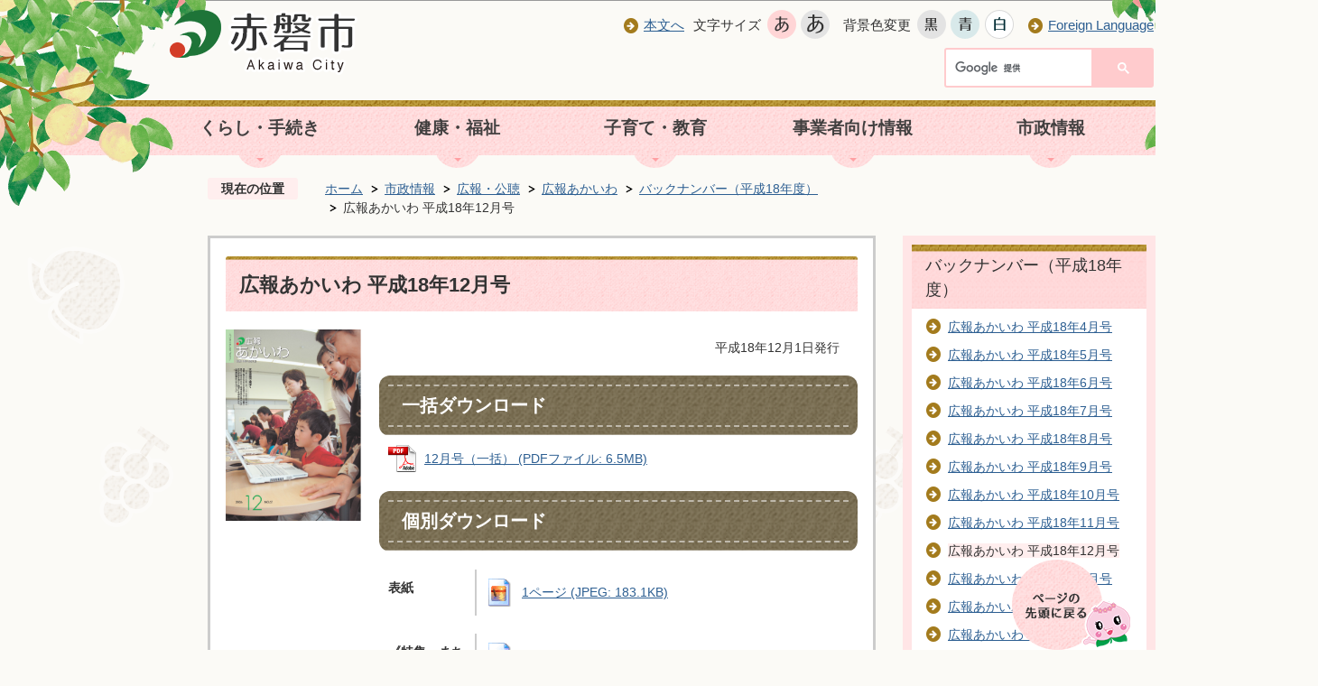

--- FILE ---
content_type: text/html
request_url: https://www.city.akaiwa.lg.jp/shisei/kouhou/kouhou/kouhouold_18/2728.html
body_size: 61885
content:
<!DOCTYPE HTML>
<html lang="ja">
<head>
  <meta charset="utf-8">
                                                                              

        <meta name="keywords" content="">
<meta name="description" content="">    <meta property="og:title" content="広報あかいわ 平成18年12月号|赤磐市">
<meta property="og:type" content="article">
<meta property="og:url" content="https://www.city.akaiwa.lg.jp/shisei/kouhou/kouhou/kouhouold_18/2728.html">
  <meta property="og:image" content="https://www.city.akaiwa.lg.jp/material/images/group/4/p1_21.jpg" />
  <meta property="og:description" content="平成18年12月1日発行" />    <meta name="viewport" content="width=720, user-scalable=yes" />      <meta name="nsls:timestamp" content="Thu, 11 Jan 2018 01:19:11 GMT">            <title>広報あかいわ 平成18年12月号／赤磐市</title>                          <link rel="canonical" href="https://www.city.akaiwa.lg.jp/annai/sougouseisaku/hishokikaku/shisei/kouhou/kouhou/kouhouold_18/937.html">        
                          <link rel="icon" href="//www.city.akaiwa.lg.jp/favicon.ico">
        <link rel="apple-touch-icon" href="//www.city.akaiwa.lg.jp/smartphone.png">
                                                  <link href="//www.city.akaiwa.lg.jp/theme/base/css/sub.css" rel="stylesheet" type="text/css" class="sp-style">              

                                                            <!-- Google Tag Manager -->
  <script>(function(w,d,s,l,i){w[l]=w[l]||[];w[l].push({'gtm.start':
  new Date().getTime(),event:'gtm.js'});var f=d.getElementsByTagName(s)[0],
  j=d.createElement(s),dl=l!='dataLayer'?'&l='+l:'';j.async=true;j.src=
  'https://www.googletagmanager.com/gtm.js?id='+i+dl;f.parentNode.insertBefore(j,f);
  })(window,document,'script','dataLayer','GTM-5PTNGHT');</script>
  <!-- End Google Tag Manager -->
    <script src="//www.city.akaiwa.lg.jp/theme/base/js/jquery.js"></script>
  <script src="//www.city.akaiwa.lg.jp/theme/base/js/jquery_cookie.js"></script>
  <script src="//www.city.akaiwa.lg.jp/theme/base/js/common_lib.js"></script>
  <script src="//www.city.akaiwa.lg.jp/theme/base/js/jquery.easing.1.3.js"></script>
  <script src="//www.city.akaiwa.lg.jp/theme/base/js/jquery.bxslider.js"></script>
  <script src="//www.city.akaiwa.lg.jp/theme/base/js/jquery_dropmenu.js"></script>
  <script src="//www.city.akaiwa.lg.jp/theme/base/js/common.js"></script>
  <script src='//www.google.com/jsapi' type='text/javascript'></script>
                  <script src="//www.city.akaiwa.lg.jp/theme/base/js/sub.js"></script>
          

      
  <!--[if lt IE 9]>
  <script src="//www.city.akaiwa.lg.jp/theme/base/js/html5shiv-printshiv.min.js"></script>
  <script src="//www.city.akaiwa.lg.jp/theme/base/js/css3-mediaqueries.js"></script>
  <![endif]-->

  <script>
    var cms_api_token="eyJ0eXAiOiJKV1QiLCJhbGciOiJIUzI1NiJ9.eyJjdXN0b21lcl9jb2RlIjoiMTcxMDY5Iiwic2VydmljZV9uYW1lIjoiU01BUlQgQ01TIn0.w8h47jtqVuJfI4sYw47pnmFwtgkl4u5kKW9xBM6qSHY";
    var cms_api_domain="lg-api.smart-lgov.jp";
    var cms_api_site="";
    var cms_app_version="";
    var cms_app_id="";
    var site_domain = "https://www.city.akaiwa.lg.jp";
    var theme_name = "base";
    var cms_recruit_no = "0";
    var cms_recruit_history_no = "0";
    var cms_recruit_search_item = '[]';
    var is_smartphone = false;  </script>

  
  


</head>
<body>
            
              
                
      
  
<!-- Google Tag Manager (noscript) -->
<noscript><iframe src="https://www.googletagmanager.com/ns.html?id=GTM-5PTNGHT"
height="0" width="0" style="display:none;visibility:hidden"></iframe></noscript>
<!-- End Google Tag Manager (noscript) -->
  <div id="wrapper">
    <div id="wrapper-in">
      <div id="wrapper-in2">
        <div id="show-sp-site">
          <a href="https://www.city.akaiwa.lg.jp/shisei/kouhou/kouhou/kouhouold_18/2728.html" id="go-to-sp-site" class="jqs-go-to-sp"><img src="//www.city.akaiwa.lg.jp/theme/base/img_common/show_sp_site.png" alt="スマートフォン版を表示"></a>
        </div>
          <div id="header-print">
            <header role="banner" id="header" class="view-pc">
              <div id="header-corner-decoration-left"></div>
              <div id="header-corner-decoration-right"></div>
              <div class="header-subnav-area">
                <div id="accessibility-area">
                  <div class="level-1">
                    <div class="box">
                      <nav class="unit">
                        <ul class="list">
                          <li>
                            <a href="#container" class="nav-icon-brown">本文へ</a>
                          </li>
                        </ul>
                      </nav>
                      <dl id="header-size">
                        <dt class="title"><span>文字サイズ</span></dt>
                        <dd class="item">
                          <a href="#" class="scsize normal">
                          <img src="//www.city.akaiwa.lg.jp/theme/base/img_common/headersize_normal_on.png" alt="標準"></a>
                        </dd>
                        <dd class="item2">
                          <a class="scsize up">
                          <img src="//www.city.akaiwa.lg.jp/theme/base/img_common/headersize_big_off.png" alt="拡大"></a>
                        </dd>
                      </dl>
                      <dl id="header-color">
                        <dt class="title"><span>背景色変更</span></dt>
                        <dd class="item">
                          <a href="#" class="sccolor" id="color_black">
                          <img src="//www.city.akaiwa.lg.jp/theme/base/img_common/headercolor_black.png" alt="背景色を黒色にする"></a>
                        </dd>
                        <dd class="item2">
                          <a href="#" class="sccolor" id="color_blue">
                          <img src="//www.city.akaiwa.lg.jp/theme/base/img_common/headercolor_blue.png" alt="背景色を青色にする"></a>
                        </dd>
                        <dd class="item3">
                          <a href="#" class="sccolor" id="color_normal">
                          <img src="//www.city.akaiwa.lg.jp/theme/base/img_common/headercolor_white.png" alt="背景色を白色にする"></a>
                        </dd>
                      </dl>
                      <div class="unit2">
                        <ul class="list">
                          <li>
                            <a href="//www.city.akaiwa.lg.jp/suppot/about/multilingual.html" class="nav-icon-brown">Foreign Language</a>
                          </li>
                        </ul>
                      </div>
                    </div>
                  </div>
                  <div class="level-2">
                    <div class="sub-page-search-box-area">
                      <div class="gcse-searchbox-only" data-resultsUrl="//www.city.akaiwa.lg.jp/result.html" data-queryParameterName="q" data-enableAutoComplete="true"></div>
                    </div>
                  </div>
                </div>
                <p id="header-logo"><a href="https://www.city.akaiwa.lg.jp/index.html"><img src="//www.city.akaiwa.lg.jp/theme/base/img_common/pc_header_logo.png" alt="赤磐市"></a></p>
              </div>

              <script>
$(function() {
  $('.headerNaviDynBlock').each(function() {
    var block = $(this);
    var list = block.find('.headerNaviDynList');
    block.css('display', 'none');

    var url = block.attr('url');
    if (!url) {
      url = block.attr('data-url');
      if (!url) {
        return;
      }
    }

    $.getJSON(url, function(json) {
      var templateOrig = block.find('.headerNaviPageTemplate');
      if (templateOrig.length == 0) {
        return;
      }
      var template = templateOrig.clone().removeClass('headerNaviPageTemplate').addClass('pageEntity').css('display', '');
      block.find('.pageEntity').remove();
      var count = 0;
      for (var j=0; j<json.length; j++) {
        var item = json[j];
        if (item.is_category_index && item.child_pages_count == 0) {
          continue;
        }
        var entity = template.clone();
        entity.find('.pageLink').attr('href', item.url).text(item.page_name);
        entity.find('.pageDescription').text(item.description);
        list.append(entity);
        count++;
      }
      if (count > 0) {
        block.css('display', '');
      }
      templateOrig.remove();
    });
  });
});
</script>



<nav id="header-nav" role="navigation">
  <div class="in">
    <ul class="list clearfix">
      <li class="nav1">
        <a href="https://www.city.akaiwa.lg.jp/kurashi/index.html">くらし・手続き</a>
        
      <div class="headerNaviDynBlock" data-url="//www.city.akaiwa.lg.jp/kurashi/index.tree.json">
      <div class="dropmenu">
        <div class="dropmenu-in">
          <ul class="list2 clearfix headerNaviDynList">
            <li class="headerNaviPageTemplate nav-icon-brown"><a class="pageLink"></a></li>
          </ul>
        </div>
      </div>
    </div>
  
      </li>
      <li class="nav2">
        <a href="https://www.city.akaiwa.lg.jp/iryou/index.html">健康・福祉</a>
        
      <div class="headerNaviDynBlock" data-url="//www.city.akaiwa.lg.jp/iryou/index.tree.json">
      <div class="dropmenu">
        <div class="dropmenu-in">
          <ul class="list2 clearfix headerNaviDynList">
            <li class="headerNaviPageTemplate nav-icon-brown"><a class="pageLink"></a></li>
          </ul>
        </div>
      </div>
    </div>
  
      </li>
      <li class="nav3">
        <a href="https://www.city.akaiwa.lg.jp/kosodate/index.html">子育て・教育</a>
        
      <div class="headerNaviDynBlock" data-url="//www.city.akaiwa.lg.jp/kosodate/index.tree.json">
      <div class="dropmenu">
        <div class="dropmenu-in">
          <ul class="list2 clearfix headerNaviDynList">
            <li class="headerNaviPageTemplate nav-icon-brown"><a class="pageLink"></a></li>
          </ul>
        </div>
      </div>
    </div>
  
      </li>
      <li class="nav4">
        <a href="https://www.city.akaiwa.lg.jp/jigyousya/index.html">事業者向け情報</a>
        
      <div class="headerNaviDynBlock" data-url="//www.city.akaiwa.lg.jp/jigyousya/index.tree.json">
      <div class="dropmenu">
        <div class="dropmenu-in">
          <ul class="list2 clearfix headerNaviDynList">
            <li class="headerNaviPageTemplate nav-icon-brown"><a class="pageLink"></a></li>
          </ul>
        </div>
      </div>
    </div>
  
      </li>
      <li class="nav5">
        <a href="https://www.city.akaiwa.lg.jp/shisei/index.html">市政情報</a>
        
      <div class="headerNaviDynBlock" data-url="//www.city.akaiwa.lg.jp/shisei/index.tree.json">
      <div class="dropmenu">
        <div class="dropmenu-in">
          <ul class="list2 clearfix headerNaviDynList">
            <li class="headerNaviPageTemplate nav-icon-brown"><a class="pageLink"></a></li>
          </ul>
        </div>
      </div>
    </div>
  
      </li>
    </ul>
  </div>
</nav>
            </header>

            <header role="banner" id="sp-header" class="view-sp">
  <div id="header-corner-decoration-left-sp"></div>
  <div id="header-corner-decoration-right-sp"></div>
  <div id="show-pc-site" class="view-sp">
    <div id="show-pc-site-in">
      <a class="jqs-go-to-pc" href="https://www.city.akaiwa.lg.jp/shisei/kouhou/kouhou/kouhouold_18/2728.html">PC版を表示</a>
    </div>
  </div>
  <div class="box clearfix">
    <p id="sp-header-logo"><a href="https://www.city.akaiwa.lg.jp/index.html"><img src="//www.city.akaiwa.lg.jp/theme/base/img_common/sp_header_logo.png" alt="赤磐市 Akaiwa City"></a></p>
    <p id="sp-foreign-languege"><a href="https://www.city.akaiwa.lg.jp/suppot/about/multilingual.html"><img src="//www.city.akaiwa.lg.jp/theme/base/img_common/sp_foreign_language.png" alt="翻訳"></a></p>
  </div>
  <div class="box2">
    <div class="box2-in">
      <nav id="sp-header-nav" role="navigation" class="clearfix">
        <div class="menu-btn-area clearfix">
          <div class="sp-search-box-area">
            <div class="gcse-searchbox-only" data-resultsUrl="//www.city.akaiwa.lg.jp/result.html" data-queryParameterName="q" data-enableAutoComplete="true"></div>
          </div>
          <p class="menu-btn-menu"><a href="#"><img src="//www.city.akaiwa.lg.jp/theme/base/img_common/menu_btn_menu.png" alt="メニュー">メニュー</a></p>
          <p class="modal-menu-close"><a href="#"><img src="//www.city.akaiwa.lg.jp/theme/base/img_common/menu_btn_menu_close.png" alt="閉じる">閉じる</a></p>
        </div>
      </nav>
      <div class="modal-menu-bg"></div>
      <div class="modal-menu">
        <div class="in">
          <div class="arrow">
            <img src="//www.city.akaiwa.lg.jp/theme/base/img_common/modal_menu_bg_arrow.png" width="37" height="15" alt="">
          </div>

          <ul class="list">
            <li><a href="https://www.city.akaiwa.lg.jp/index.html">トップページへ</a></li>
            <li><a href="https://www.city.akaiwa.lg.jp/kurashi/index.html">くらし・手続き</a></li>
            <li><a href="https://www.city.akaiwa.lg.jp/iryou/index.html">健康・福祉</a></li>
            <li><a href="https://www.city.akaiwa.lg.jp/kosodate/index.html">子育て・教育</a></li>
            <li><a href="https://www.city.akaiwa.lg.jp/jigyousya/index.html">事業者向け情報</a></li>
            <li><a href="https://www.city.akaiwa.lg.jp/shisei/index.html">市政情報</a></li>
          </ul>
          <p class="modal-menu-close"><span><img src="//www.city.akaiwa.lg.jp/theme/base/img_common/modal_menu_close.png" alt="閉じる"></span></p>
        </div>
      </div>
    </div>
  </div>
</header>
          </div>

        <dl id="pankuzu" class="clearfix view-pc">
          <dt class="title">
            現在の位置</dt>
          <dd class="in">
            

<ul class="list">
              <li><a href="https://www.city.akaiwa.lg.jp/index.html">ホーム</a></li>
                  <li class="icon"><a href="https://www.city.akaiwa.lg.jp/shisei/index.html">市政情報</a></li>
                  <li class="icon"><a href="https://www.city.akaiwa.lg.jp/shisei/kouhou/index.html">広報・公聴</a></li>
                  <li class="icon"><a href="https://www.city.akaiwa.lg.jp/shisei/kouhou/kouhou/index.html">広報あかいわ</a></li>
                  <li class="icon"><a href="https://www.city.akaiwa.lg.jp/shisei/kouhou/kouhou/kouhouold_18/index.html">バックナンバー（平成18年度）</a></li>
            <li class="icon"><span>広報あかいわ 平成18年12月号</span></li>
  </ul>
          </dd>
        </dl>

        <section id="container">
          <div id="container-in" class="clearfix">

            <article id="contents" role="main">

                                    
                                
      <h1 class="title"><span class="bg"><span class="bg2">広報あかいわ 平成18年12月号</span></span></h1>
                  
              <div id="contents-in">
      
        

          <div id="koho-block" class="clearfix">

                                                                                 <div class="left-col">
               <figure class="thumb"><ul class="list clearfix">

                                      <li class="img-item"><img alt="紙面イメージ（広報あかいわ 平成18年12月号）" src="//www.city.akaiwa.lg.jp/material/images/group/4/p1_21.jpg"></li>
                  
                  
                 </ul></figure></div>
            
              <div class="right-col">

                <!-- 概要文 -->
                                  <div class="gaiyo wysiwyg">
                    <div><p style="text-align: right;">平成18年12月1日発行</p></div>
                  </div>
                                <!--// 概要文 -->

                <!-- 一括ダウンロード -->
                                <section id="all-downlod-area"><h2 class="head-title"><span class="bg"><span class="bg2">一括ダウンロード</span></span></h2>
                  <p class="file-link-item">
                    <span><a class="pdf" href="//www.city.akaiwa.lg.jp/material/files/group/4/akaiwa21.pdf">12月号（一括） (PDFファイル: 6.5MB)</a></span>
                  </p>
                </section>                <!-- 一括ダウンロード -->

              <!-- 「個別ダウンロード用ファイル」 -->
                                  <section id="kobetsu-downlod-area"><h2 class="head-title"><span class="bg"><span class="bg2">個別ダウンロード</span></span></h2>


                    
                      <dl class="box clearfix" id="h_idx_iw_flex_2_0">                          <dt class="title left-col"><span>
                          表紙                          </span></dt>
                                                                        <dd class="detail right-col">
                          <div class="wysiwyg">
                                                      </div>
                          <p class="file-link-item">
                            <a class="jpg" href="//www.city.akaiwa.lg.jp/material/files/group/4/p1_42605786.jpg">1ページ (JPEG: 183.1KB)</a>                          </p>
                        </dd>
                                              </dl>
                      <dl class="box clearfix" id="h_idx_iw_flex_2_1">                          <dt class="title left-col"><span>
                          《特集・まちづくり元年》今を知らないで未来は語れない                          </span></dt>
                                                                        <dd class="detail right-col">
                          <div class="wysiwyg">
                                                      </div>
                          <p class="file-link-item">
                            <a class="jpg" href="//www.city.akaiwa.lg.jp/material/files/group/4/p2_66116509.jpg">2ページ (JPEG: 288.9KB)</a>                          </p>
                        </dd>
                                              </dl>
                      <dl class="box clearfix" id="h_idx_iw_flex_2_2">                                                <dd class="detail right-col">
                          <div class="wysiwyg">
                                                      </div>
                          <p class="file-link-item">
                            <a class="jpg" href="//www.city.akaiwa.lg.jp/material/files/group/4/p3_49866034.jpg">3ページ (JPEG: 268.2KB)</a>                          </p>
                        </dd>
                                              </dl>
                      <dl class="box clearfix" id="h_idx_iw_flex_2_3">                          <dt class="title left-col"><span>
                          《特集・まちづくり元年》農家のゆくえ「耕作放棄地」と大規模農家の現状                          </span></dt>
                                                                        <dd class="detail right-col">
                          <div class="wysiwyg">
                                                      </div>
                          <p class="file-link-item">
                            <a class="jpg" href="//www.city.akaiwa.lg.jp/material/files/group/4/p4_45121243.jpg">4ページ (JPEG: 316.7KB)</a>                          </p>
                        </dd>
                                              </dl>
                      <dl class="box clearfix" id="h_idx_iw_flex_2_4">                                                <dd class="detail right-col">
                          <div class="wysiwyg">
                                                      </div>
                          <p class="file-link-item">
                            <a class="jpg" href="//www.city.akaiwa.lg.jp/material/files/group/4/p5_91592835.jpg">5ページ (JPEG: 285.5KB)</a>                          </p>
                        </dd>
                                              </dl>
                      <dl class="box clearfix" id="h_idx_iw_flex_2_5">                          <dt class="title left-col"><span>
                          《特集・まちづくり元年》人が集う 語り合う赤磐市ふるさとまつり                          </span></dt>
                                                                        <dd class="detail right-col">
                          <div class="wysiwyg">
                                                      </div>
                          <p class="file-link-item">
                            <a class="jpg" href="//www.city.akaiwa.lg.jp/material/files/group/4/p6_68005099.jpg">6ページ (JPEG: 275.5KB)</a>                          </p>
                        </dd>
                                              </dl>
                      <dl class="box clearfix" id="h_idx_iw_flex_2_6">                                                <dd class="detail right-col">
                          <div class="wysiwyg">
                                                      </div>
                          <p class="file-link-item">
                            <a class="jpg" href="//www.city.akaiwa.lg.jp/material/files/group/4/p7_82201182.jpg">7ページ (JPEG: 309.1KB)</a>                          </p>
                        </dd>
                                              </dl>
                      <dl class="box clearfix" id="h_idx_iw_flex_2_7">                          <dt class="title left-col"><span>
                          特集・まちづくり元年》高齢化はどこまで                          </span></dt>
                                                                        <dd class="detail right-col">
                          <div class="wysiwyg">
                                                      </div>
                          <p class="file-link-item">
                            <a class="jpg" href="//www.city.akaiwa.lg.jp/material/files/group/4/p8_31659662.jpg">8ページ (JPEG: 247.7KB)</a>                          </p>
                        </dd>
                                              </dl>
                      <dl class="box clearfix" id="h_idx_iw_flex_2_8">                                                <dd class="detail right-col">
                          <div class="wysiwyg">
                                                      </div>
                          <p class="file-link-item">
                            <a class="jpg" href="//www.city.akaiwa.lg.jp/material/files/group/4/p9_61828478.jpg">9ページ (JPEG: 240.7KB)</a>                          </p>
                        </dd>
                                              </dl>
                      <dl class="box clearfix" id="h_idx_iw_flex_2_9">                          <dt class="title left-col"><span>
                          《特集・まちづくり元年》赤磐市で育った30歳の人たちのゆくえは？安心して老いる！介護保険の今                          </span></dt>
                                                                        <dd class="detail right-col">
                          <div class="wysiwyg">
                                                      </div>
                          <p class="file-link-item">
                            <a class="jpg" href="//www.city.akaiwa.lg.jp/material/files/group/4/p10_12168789.jpg">10ページ (JPEG: 221.0KB)</a>                          </p>
                        </dd>
                                              </dl>
                      <dl class="box clearfix" id="h_idx_iw_flex_2_10">                                                <dd class="detail right-col">
                          <div class="wysiwyg">
                                                      </div>
                          <p class="file-link-item">
                            <a class="jpg" href="//www.city.akaiwa.lg.jp/material/files/group/4/p11_50749301.jpg">11ページ (JPEG: 224.5KB)</a>                          </p>
                        </dd>
                                              </dl>
                      <dl class="box clearfix" id="h_idx_iw_flex_2_11">                          <dt class="title left-col"><span>
                          《特集・まちづくり元年》実録 介護保険を利用するまで                          </span></dt>
                                                                        <dd class="detail right-col">
                          <div class="wysiwyg">
                                                      </div>
                          <p class="file-link-item">
                            <a class="jpg" href="//www.city.akaiwa.lg.jp/material/files/group/4/p12_33814341.jpg">12ページ (JPEG: 239.8KB)</a>                          </p>
                        </dd>
                                              </dl>
                      <dl class="box clearfix" id="h_idx_iw_flex_2_12">                                                <dd class="detail right-col">
                          <div class="wysiwyg">
                                                      </div>
                          <p class="file-link-item">
                            <a class="jpg" href="//www.city.akaiwa.lg.jp/material/files/group/4/p13_89334241.jpg">13ページ (JPEG: 231.1KB)</a>                          </p>
                        </dd>
                                              </dl>
                      <dl class="box clearfix" id="h_idx_iw_flex_2_13">                          <dt class="title left-col"><span>
                          《特集・まちづくり元年》動きはじめたまちづくり公聴事業、協働のまちづくり推進事業、パーク＆バスライド                          </span></dt>
                                                                        <dd class="detail right-col">
                          <div class="wysiwyg">
                                                      </div>
                          <p class="file-link-item">
                            <a class="jpg" href="//www.city.akaiwa.lg.jp/material/files/group/4/p14_22512308.jpg">14ページ (JPEG: 272.6KB)</a>                          </p>
                        </dd>
                                              </dl>
                      <dl class="box clearfix" id="h_idx_iw_flex_2_14">                                                <dd class="detail right-col">
                          <div class="wysiwyg">
                                                      </div>
                          <p class="file-link-item">
                            <a class="jpg" href="//www.city.akaiwa.lg.jp/material/files/group/4/p15_69331029.jpg">15ページ (JPEG: 247.6KB)</a>                          </p>
                        </dd>
                                              </dl>
                      <dl class="box clearfix" id="h_idx_iw_flex_2_15">                          <dt class="title left-col"><span>
                          《特集・まちづくり元年》協働のまちづくりに向けて主役はあなたです                          </span></dt>
                                                                        <dd class="detail right-col">
                          <div class="wysiwyg">
                                                      </div>
                          <p class="file-link-item">
                            <a class="jpg" href="//www.city.akaiwa.lg.jp/material/files/group/4/p16_92437835.jpg">16ページ (JPEG: 278.0KB)</a>                          </p>
                        </dd>
                                              </dl>
                      <dl class="box clearfix" id="h_idx_iw_flex_2_16">                          <dt class="title left-col"><span>
                          インフォメーション                          </span></dt>
                                                                        <dd class="detail right-col">
                          <div class="wysiwyg">
                                                      </div>
                          <p class="file-link-item">
                            <a class="jpg" href="//www.city.akaiwa.lg.jp/material/files/group/4/p17_47951982.jpg">17ページ (JPEG: 256.6KB)</a>                          </p>
                        </dd>
                                              </dl>
                      <dl class="box clearfix" id="h_idx_iw_flex_2_17">                          <dt class="title left-col"><span>
                          暮らしのカレンダー                          </span></dt>
                                                                        <dd class="detail right-col">
                          <div class="wysiwyg">
                                                      </div>
                          <p class="file-link-item">
                            <a class="jpg" href="//www.city.akaiwa.lg.jp/material/files/group/4/p18_20948768.jpg">18ページ (JPEG: 193.7KB)</a>                          </p>
                        </dd>
                                              </dl>
                      <dl class="box clearfix" id="h_idx_iw_flex_2_18">                                                <dd class="detail right-col">
                          <div class="wysiwyg">
                                                      </div>
                          <p class="file-link-item">
                            <a class="jpg" href="//www.city.akaiwa.lg.jp/material/files/group/4/p19_61905386.jpg">19ページ (JPEG: 251.5KB)</a>                          </p>
                        </dd>
                                              </dl>
                      <dl class="box clearfix" id="h_idx_iw_flex_2_19">                          <dt class="title left-col"><span>
                          公民館へ行こう、男女共同参画アンケート結果                          </span></dt>
                                                                        <dd class="detail right-col">
                          <div class="wysiwyg">
                                                      </div>
                          <p class="file-link-item">
                            <a class="jpg" href="//www.city.akaiwa.lg.jp/material/files/group/4/p20_33381966.jpg">20ページ (JPEG: 234.0KB)</a>                          </p>
                        </dd>
                                              </dl>
                      <dl class="box clearfix" id="h_idx_iw_flex_2_20">                                                <dd class="detail right-col">
                          <div class="wysiwyg">
                                                      </div>
                          <p class="file-link-item">
                            <a class="jpg" href="//www.city.akaiwa.lg.jp/material/files/group/4/p21_86706915.jpg">21ページ (JPEG: 216.2KB)</a>                          </p>
                        </dd>
                                              </dl>
                      <dl class="box clearfix" id="h_idx_iw_flex_2_21">                          <dt class="title left-col"><span>
                          ズームアップ図書館                          </span></dt>
                                                                        <dd class="detail right-col">
                          <div class="wysiwyg">
                                                      </div>
                          <p class="file-link-item">
                            <a class="jpg" href="//www.city.akaiwa.lg.jp/material/files/group/4/p22_68628643.jpg">22ページ (JPEG: 250.0KB)</a>                          </p>
                        </dd>
                                              </dl>
                      <dl class="box clearfix" id="h_idx_iw_flex_2_22">                          <dt class="title left-col"><span>
                          郷土の人物10 国富亭知                          </span></dt>
                                                                        <dd class="detail right-col">
                          <div class="wysiwyg">
                                                      </div>
                          <p class="file-link-item">
                            <a class="jpg" href="//www.city.akaiwa.lg.jp/material/files/group/4/p23_56511295.jpg">23ページ (JPEG: 267.2KB)</a>                          </p>
                        </dd>
                                              </dl>
                      <dl class="box clearfix" id="h_idx_iw_flex_2_23">                          <dt class="title left-col"><span>
                          スポーツトピックス                          </span></dt>
                                                                        <dd class="detail right-col">
                          <div class="wysiwyg">
                                                      </div>
                          <p class="file-link-item">
                            <a class="jpg" href="//www.city.akaiwa.lg.jp/material/files/group/4/p24_90410941.jpg">24ページ (JPEG: 263.6KB)</a>                          </p>
                        </dd>
                                              </dl>
                      <dl class="box clearfix" id="h_idx_iw_flex_2_24">                          <dt class="title left-col"><span>
                          あなたの わたしの 健康                          </span></dt>
                                                                        <dd class="detail right-col">
                          <div class="wysiwyg">
                                                      </div>
                          <p class="file-link-item">
                            <a class="jpg" href="//www.city.akaiwa.lg.jp/material/files/group/4/p25_12036158.jpg">25ページ (JPEG: 262.5KB)</a>                          </p>
                        </dd>
                                              </dl>
                      <dl class="box clearfix" id="h_idx_iw_flex_2_25">                          <dt class="title left-col"><span>
                          情報BOX                          </span></dt>
                                                                        <dd class="detail right-col">
                          <div class="wysiwyg">
                                                      </div>
                          <p class="file-link-item">
                            <a class="jpg" href="//www.city.akaiwa.lg.jp/material/files/group/4/p26_73760468.jpg">26ページ (JPEG: 275.7KB)</a>                          </p>
                        </dd>
                                              </dl>
                      <dl class="box clearfix" id="h_idx_iw_flex_2_26">                                                <dd class="detail right-col">
                          <div class="wysiwyg">
                                                      </div>
                          <p class="file-link-item">
                            <a class="jpg" href="//www.city.akaiwa.lg.jp/material/files/group/4/p27_46195292.jpg">27ページ (JPEG: 263.5KB)</a>                          </p>
                        </dd>
                                              </dl>
                      <dl class="box clearfix" id="h_idx_iw_flex_2_27">                                                <dd class="detail right-col">
                          <div class="wysiwyg">
                                                      </div>
                          <p class="file-link-item">
                            <a class="jpg" href="//www.city.akaiwa.lg.jp/material/files/group/4/p28_46282453.jpg">28ページ (JPEG: 273.6KB)</a>                          </p>
                        </dd>
                                              </dl>
                      <dl class="box clearfix" id="h_idx_iw_flex_2_28">                          <dt class="title left-col"><span>
                          年末年始情報                          </span></dt>
                                                                        <dd class="detail right-col">
                          <div class="wysiwyg">
                                                      </div>
                          <p class="file-link-item">
                            <a class="jpg" href="//www.city.akaiwa.lg.jp/material/files/group/4/p29_87664158.jpg">29ページ (JPEG: 226.5KB)</a>                          </p>
                        </dd>
                                              </dl>
                      <dl class="box clearfix" id="h_idx_iw_flex_2_29">                          <dt class="title left-col"><span>
                          幼稚園児募集                          </span></dt>
                                                                        <dd class="detail right-col">
                          <div class="wysiwyg">
                                                      </div>
                          <p class="file-link-item">
                            <a class="jpg" href="//www.city.akaiwa.lg.jp/material/files/group/4/p30_28379848.jpg">30ページ (JPEG: 273.0KB)</a>                          </p>
                        </dd>
                                              </dl>
                      <dl class="box clearfix" id="h_idx_iw_flex_2_30">                          <dt class="title left-col"><span>
                          保育所入所希望者募集                          </span></dt>
                                                                        <dd class="detail right-col">
                          <div class="wysiwyg">
                                                      </div>
                          <p class="file-link-item">
                            <a class="jpg" href="//www.city.akaiwa.lg.jp/material/files/group/4/p31_97177484.jpg">31ページ (JPEG: 288.8KB)</a>                          </p>
                        </dd>
                                              </dl>
                      <dl class="box clearfix" id="h_idx_iw_flex_2_31">                          <dt class="title left-col"><span>
                          読者のページ                          </span></dt>
                                                                        <dd class="detail right-col">
                          <div class="wysiwyg">
                                                      </div>
                          <p class="file-link-item">
                            <a class="jpg" href="//www.city.akaiwa.lg.jp/material/files/group/4/p32_63777149.jpg">32ページ (JPEG: 252.1KB)</a>                          </p>
                        </dd>
                                              </dl>
                      <dl class="box clearfix" id="h_idx_iw_flex_2_32">                                                <dd class="detail right-col">
                          <div class="wysiwyg">
                                                      </div>
                          <p class="file-link-item">
                            <a class="jpg" href="//www.city.akaiwa.lg.jp/material/files/group/4/p33_46879046.jpg">33ページ (JPEG: 251.2KB)</a>                          </p>
                        </dd>
                                              </dl>
                      <dl class="box clearfix" id="h_idx_iw_flex_2_33">                          <dt class="title left-col"><span>
                          まちのわだい                          </span></dt>
                                                                        <dd class="detail right-col">
                          <div class="wysiwyg">
                                                      </div>
                          <p class="file-link-item">
                            <a class="jpg" href="//www.city.akaiwa.lg.jp/material/files/group/4/p34_93552258.jpg">34ページ (JPEG: 266.4KB)</a>                          </p>
                        </dd>
                                              </dl>
                      <dl class="box clearfix" id="h_idx_iw_flex_2_34">                                                <dd class="detail right-col">
                          <div class="wysiwyg">
                                                      </div>
                          <p class="file-link-item">
                            <a class="jpg" href="//www.city.akaiwa.lg.jp/material/files/group/4/p35_33042989.jpg">35ページ (JPEG: 288.7KB)</a>                          </p>
                        </dd>
                                              </dl>
                      <dl class="box clearfix" id="h_idx_iw_flex_2_35">                          <dt class="title left-col"><span>
                          ふるさとの史跡探訪                          </span></dt>
                                                                        <dd class="detail right-col">
                          <div class="wysiwyg">
                                                      </div>
                          <p class="file-link-item">
                            <a class="jpg" href="//www.city.akaiwa.lg.jp/material/files/group/4/p36_82938350.jpg">36ページ (JPEG: 330.6KB)</a>                          </p>
                        </dd>
                                              </dl>

                </section>
              </div>
            </div>

            
        

            
              
                                          <!-- 「お問い合わせ先」 -->
                                
      <div class="toiawase">
      <dl class="col-area clearfix"><dt class="title"><span class="bg"><span class="bg2">この記事に関するお問い合わせ先</span></span></dt>
      <dd class="in">
      <div class="name"><p>総合政策部　秘書広報課<br></p><p>〒709-0898　岡山県赤磐市下市344<br>電話：086-955-4770　　ファックス：086-955-1261<br></p><p>開庁時間：月曜日から金曜日　午前8時30分から午後5時15分　祝日・年末年始は閉庁</p><p><a href="https://www.city.akaiwa.lg.jp/cgi-bin/inquiry.php/50?page_no=2728">メールフォームからのお問い合わせ</a></p></div>
      </dd>
      </dl></div>
            
             <!-- pdfダウンロード -->

          <aside id="pdf-download">
    <a href="http://get.adobe.com/jp/reader/">
    <img src="//www.city.akaiwa.lg.jp/resource/img/get_adobe_reader.png" alt="「Adobe Reader（Acrobat Reader）」ダウンロード"></a>
    PDFファイルを閲覧するには「Adobe Reader（Acrobat Reader）」が必要です。お持ちでない方は、左記の「Adobe Reader（Acrobat Reader）」ダウンロードボタンをクリックして、ソフトウェアをダウンロードし、インストールしてください。
  </aside>

          
  


          
        
                
        </div><!-- contentsIn -->
      </article><!-- contents -->


                                                              
              
                  <nav id="side-nav">
    <div role="complementary">
      <section class="side-nav-list">
                
    <script>
  function cmsDynDateFormat(date, format) {
    var jpWeek = ['日', '月', '火', '水', '木', '金', '土'];
    return format.replace('%Y', date.getFullYear()).replace('%m', ('0' + (date.getMonth() + 1)).slice(-2)).replace('%d', ('0' + date.getDate()).slice(-2)).replace('%a', jpWeek[date.getDay()])
        .replace('%H', ('0' + date.getHours()).slice(-2)).replace('%M', ('0' + date.getMinutes()).slice(-2)).replace('%S', ('0' + date.getSeconds()).slice(-2));
  }
  function cmsDynExecuteGetPageList() {
    var outerBlocks = $('.pageListDynBlock');
    outerBlocks.each(function() {
      var block = $(this);
      block.find('.pageListExists').css('display', 'none');
      block.find('.pageListNotExists').css('display', 'none');

      var url = block.attr('data-url');

      var cond = {};

      cond.limit = parseInt(block.attr('data-limit'));
      cond.showIndex = parseInt(block.attr('data-show-index'));
      cond.showMobile = parseInt(block.attr('data-show-mobile'));
      dateBegin = block.attr('data-date-begin');
      dateSpan = block.attr('data-date-span');

      cond.curPageNo = block.attr('data-current-page-no');
      cond.dirClass = block.attr('data-dir-class');
      cond.pageClass = block.attr('data-page-class');

      cond.timeBegin = 0;
      if (dateBegin) {
        cond.timeBegin = new Date(dateBegin);
      } else if (dateSpan) {
        cond.timeBegin = Date.now() - dateSpan * 86400000;
      }
      var recentSpan = block.attr('data-recent-span');
      cond.recentBegin = 0;
      if (recentSpan) {
        cond.recentBegin = Date.now() - recentSpan * 86400000;
      }
      cond.dateFormat = block.attr('data-date-format');
      if (!cond.dateFormat) {
        cond.dateFormat = '%Y/%m/%d %H:%M:%S';
      }
      cond.joinGrue = block.attr('data-join-grue');
      if (!cond.joinGrue) {
        cond.joinGrue = ' , ';
      }
      cond.eventDateFormat = block.attr('data-event-date-format');
      if (!cond.eventDateFormat) {
        cond.eventDateFormat = cond.dateFormat;
      }
      cond.eventType = block.attr('data-event-type');
      cond.eventField = block.attr('data-event-field');
      cond.eventArea = block.attr('data-event-area');
      eventDateSpan = block.attr('data-event-date-span');
      cond.eventTimeEnd = 0;
      if (eventDateSpan) {
        cond.eventTimeEnd = Date.now() + eventDateSpan * 86400000;
      }

      $.getJSON(url, function(json) {
        cmsDynApplyPageListJson(block, json, cond);
      }).fail(function(jqxhr, textStatus, error) {
        block.css('display', 'none');
      });
    });
  }
  function cmsDynApplyPageListJson(block, json, cond) {
    var now = Date.now();
    var list = block.find('.pageListBlock');
    var template = list.find('.pageEntity:first').clone();
    list.find('.pageEntity').remove();

    var count = 0;

    for (var i = 0; i < json.length; i++) {
      var item = json[i];
      var itemDate = new Date(item.publish_datetime);

      if (!cond.showIndex && item.is_category_index) {
        continue;
      }
      if (!cond.showMobile && item.is_keitai_page) {
        continue;
      }
      if (cond.timeBegin && itemDate.getTime() < cond.timeBegin) {
        continue;
      }

      var entity = template.clone();
      if ('event' in item && item['event']) {
        var pageEvent = item['event'];
        if (cond.eventType && cond.eventType != pageEvent.event_type_name) {
          continue;
        }
        if (cond.eventField && $.inArray(cond.eventField, pageEvent.event_fields) < 0) {
          continue;
        }
        if (cond.eventArea && $.inArray(cond.eventArea, pageEvent.event_area) < 0) {
          continue;
        }
        var eventDateString = '';
        if (cond.eventTimeEnd) {
          if (pageEvent.event_date_type_id == 0) {
            var startDatetime = pageEvent.event_start_datetime ? new Date(pageEvent.event_start_datetime) : false;
            var endDatetime = pageEvent.event_end_datetime ? new Date(pageEvent.event_end_datetime) : false;
            if (startDatetime && endDatetime) {
              if (startDatetime.getTime() > cond.eventTimeEnd || endDatetime.getTime() <= now) {
                continue;
              }
              eventDateString = cmsDynDateFormat(startDatetime, cond.eventDateFormat) + '～' + cmsDynDateFormat(endDatetime, cond.eventDateFormat);
            } else if (startDatetime) {
              if (startDatetime.getTime() > cond.eventTimeEnd) {
                continue;
              }
            } else {
              if (endDatetime.getTime() <= now) {
                continue;
              }
              eventDateString = '～' + cmsDynDateFormat(endDatetime, cond.eventDateFormat);
            }
          } else if (pageEvent.event_date_type_id == 1) {
            var filteredDates = $.grep(pageEvent.event_dates, function(value, index) {
              var eventTime1 = new Date(value[0]+'T00:00:00+09:00').getTime();
              var eventTime2 = new Date(value[1]+'T23:59:59+09:00').getTime();
              return (eventTime1 <= cond.eventTimeEnd && eventTime2 >= now);
            });
            if (filteredDates.length == 0) {
              continue;
            }
          }
        }
        if (pageEvent.event_place) {
          entity.find('.pageEventPlaceExists').css('display', '');
          entity.find('.pageEventPlace').text(pageEvent.event_place);
        } else {
          entity.find('.pageEventPlaceExists').css('display', 'none');
          entity.find('.pageEventPlace').text('');
        }
        if (pageEvent.event_date_supplement) {
          entity.find('.pageEventDateExists').css('display', '');
          entity.find('.pageEventDate').text(pageEvent.event_date_supplement);
        } else if (eventDateString.length > 0) {
          entity.find('.pageEventDateExists').css('display', '');
          entity.find('.pageEventDate').text(eventDateString);
        } else {
          entity.find('.pageEventDateExists').css('display', 'none');
          entity.find('.pageEventDate').text('');
        }

        if (pageEvent.event_type_name) {
          entity.find('.pageEventTypeExists').css('display', '');
          entity.find('.pageEventType').text(pageEvent.event_type_name);
        } else {
          entity.find('.pageEventTypeExists').css('display', 'none');
          entity.find('.pageEventType').text('');
        }
        if (pageEvent.event_fields && pageEvent.event_fields.length > 0) {
          entity.find('.pageEventFieldsExists').css('display', '');
          entity.find('.pageEventFields').text(pageEvent.event_fields.join(cond.joinGrue));
        } else {
          entity.find('.pageEventFieldsExists').css('display', 'none');
          entity.find('.pageEventFields').text('');
        }
        if (pageEvent.event_area && pageEvent.event_area.length > 0) {
          entity.find('.pageEventAreaExists').css('display', '');
          entity.find('.pageEventArea').text(pageEvent.event_area.join(cond.joinGrue));
        } else {
          entity.find('.pageEventAreaExists').css('display', 'none');
          entity.find('.pageEventArea').text('');
        }
        entity.find('.pageEventExists').css('display', '');
      } else {
        entity.find('.pageEventExists').css('display', 'none');
      }

      entity.find('.pageDate').each(function() {
        var dateString = cmsDynDateFormat(itemDate, cond.dateFormat);
        $(this).text(dateString);
      });
      var pageLink = entity.find('a.pageLink');
      if (cond.curPageNo == item.page_no) {
        pageLink.removeAttr('href').removeAttr('page_no').css('display', 'none');
        pageLink.parent().append('<span class="pageNoLink">' + item.page_name + '</span>');
      } else {
        pageLink.attr('page_no', item.page_no).attr('href', item.url).text(item.page_name);
        pageLink.find('.pageNoLink').remove();
      }

      entity.find('.pageDescription').text(item.description);

      if ('thumbnail_image' in item && item.thumbnail_image) {
        entity.find('img.pageThumbnail').attr('src', item.thumbnail_image).attr('alt', item.page_name).css('display', '');
      } else {
        entity.find('img.pageThumbnail').css('display', 'none');
      }

      if (cond.recentBegin && itemDate.getTime() >= cond.recentBegin) {
        entity.find('.pageRecent').css('display', '');
      } else {
        entity.find('.pageRecent').css('display', 'none');
      }

      var removeClasses = [];
      var appendClasses = [];
      if (item.is_category_index) {
        appendClasses = cond.dirClass ? cond.dirClass.split(' ') : [];
        removeClasses = cond.pageClass ? cond.pageClass.split(' ') : [];
      } else {
        removeClasses = cond.dirClass ? cond.dirClass.split(' ') : [];
        appendClasses = cond.pageClass ? cond.pageClass.split(' ') : [];
      }
      $.each(removeClasses, function(idx, val){
        entity.removeClass(val);
      });
      $.each(appendClasses, function(idx, val){
        entity.addClass(val);
      });

      entity.css('display', '');
      list.append(entity);
      count++;
      if (cond.limit && count >= cond.limit) {
        break;
      }
    }
    if (count) {
      block.css('display', '');
      block.find('.pageListExists').css('display', '');
      block.find('.pageListNotExists').css('display', 'none');
    } else {
      block.css('display', '');
      block.find('.pageListExists').css('display', 'none');
      block.find('.pageListNotExists').css('display', '');
    }
  };
</script>

<script>
$(function() {
  cmsDynExecuteGetPageList();
});
</script>


    
  <div class="pageListDynBlock" data-url="//www.city.akaiwa.lg.jp/shisei/kouhou/kouhou/kouhouold_18/index.tree.json"
   data-show-shortcut="1" data-show-index="1"
   data-current-page-no="2728">
    <dl class="pageListExists">
      <dt class="title">
        <span class="bg"><span class="bg2"><a href="//www.city.akaiwa.lg.jp/shisei/kouhou/kouhou/kouhouold_18/index.html">バックナンバー（平成18年度）</a></span></span>
      </dt>
      <dd class="in">
        <ul class="list clearfix pageListBlock">
          <li class="pageEntity" style="display:none;">
            <a class="pageLink"></a>
          </li>
        </ul>
      </dd>
    </dl>
  </div>
      </section>

      <section class="side-nav-banner-list">
        <ul class="list">
          <li><a href="https://www.city.akaiwa.lg.jp/kankou/index.html"><img src="//www.city.akaiwa.lg.jp/theme/base/img_sub/fixed_banner_1.png" alt="赤磐市観光サイト"></a></li>
                  </ul>
      </section>

      <section id="side-nav-mokuteki-list">
        <div class="title">
          <span class="bg">目的から探す</span>
        </div>
        <ul id="mokuteki-list" class="list clearfix">
          <li>
            <div class="grid">
              <div class="bg">
                <a id="mokuteki-icon-1" href="https://www.city.akaiwa.lg.jp/lifescene/mokuteki01/index.html">妊娠・出産・子育て</a>
              </div>
            </div>
          </li>
          <li>
            <div class="grid">
              <div class="bg">
                <a id="mokuteki-icon-2" href="https://www.city.akaiwa.lg.jp/lifescene/mokuteki02/index.html">入園・入学</a>
              </div>
            </div>
          </li>
          <li>
            <div class="grid">
              <div class="bg">
                <a id="mokuteki-icon-3" href="https://www.city.akaiwa.lg.jp/lifescene/mokuteki03/index.html">就職・退職</a>
              </div>
            </div>
          </li>
          <li>
            <div class="grid">
              <div class="bg">
                <a id="mokuteki-icon-4" href="https://www.city.akaiwa.lg.jp/lifescene/mokuteki04/index.html">結婚・離婚</a>
              </div>
            </div>
          </li>
          <li>
            <div class="grid">
              <div class="bg">
                <a id="mokuteki-icon-5" href="https://www.city.akaiwa.lg.jp/lifescene/mokuteki05/index.html">転入・転出</a>
              </div>
            </div>
          </li>
          <li>
            <div class="grid">
              <div class="bg">
                <a id="mokuteki-icon-6" href="https://www.city.akaiwa.lg.jp/lifescene/mokuteki07/index.html">おくやみ</a>
              </div>
            </div>
          </li>
          <li>
            <div class="grid">
              <div class="bg">
                <a id="mokuteki-icon-7" href="https://www.city.akaiwa.lg.jp/lifescene/mokuteki09/index.html">障がい者支援</a>
              </div>
            </div>
          </li>
          <li>
            <div class="grid">
              <div class="bg">
                <a id="mokuteki-icon-8" href="https://www.city.akaiwa.lg.jp/lifescene/mokuteki06/index.html">高齢者・介護</a>
              </div>
            </div>
          </li>
          <li>
            <div class="grid">
              <div class="bg">
                <a id="mokuteki-icon-9" href="https://www.city.akaiwa.lg.jp/lifescene/mokuteki08/index.html">健診・保険・年金</a>
              </div>
            </div>
          </li>
          <li>
            <div class="grid">
              <div class="bg">
                <a id="mokuteki-icon-10" href="https://www.city.akaiwa.lg.jp/lifescene/mokuteki10/index.html">住民票・証明</a>
              </div>
            </div>
          </li>
          <li>
            <div class="grid">
              <div class="bg">
                <a id="mokuteki-icon-11" href="https://www.city.akaiwa.lg.jp/lifescene/mokuteki11/index.html">税金</a>
              </div>
            </div>
          </li>
          <li>
            <div class="grid">
              <div class="bg">
                <a id="mokuteki-icon-12" href="https://www.city.akaiwa.lg.jp/lifescene/mokuteki12/index.html">手当・助成</a>
              </div>
            </div>
          </li>
        </ul>
      </section>


      <section id="ga-ranking-area">
        <div class="ga-ranking-area-in">
          <div class="title">
            <span class="bg">よく見られるページ</span>
          </div>
          <div class="page-list-area">
            <ol class="list">
            </ol>
          </div>
        </div>
      </section>
    </div>
  </nav>            
  </div>
  </section><!--/#container-->

    <!-- footer -->
      <div class="footerPrint">

        <footer class="view-pc" role="contentinfo">
          <div class="in">
            <div class="box clearfix">
              <address>
                <p class="footer-logo">赤磐市</p>
                <p><span>〒709-0898 岡山県赤磐市下市344</span><a class="phone" href="https://www.city.akaiwa.lg.jp/annai/2156.html">各部署直通電話番号</a></p>
                <p><span>開庁時間：月曜日から金曜日　午前8時30分から午後5時15分（土曜日、日曜日、祝日、年末年始は閉庁します）<a href="https://www.city.akaiwa.lg.jp/annai/shiminseikatsu/shimin/kurashi/koseki/1214.html">日曜窓口（一部業務のみ）</a></span></p>
                <p><span>法人番号：7000020332135</span></p>
              </address>
              <div class="link-list">
                <ul class="list">
                  <li><a class="nav-icon-brown" href="https://www.city.akaiwa.lg.jp/suppot/about/index.html">赤磐市ホームページについて</a></li>
                  <li><a class="nav-icon-brown" href="https://www.city.akaiwa.lg.jp/sitemap.html">サイトマップ</a></li>
                  <li><a href="http://www1.g-reiki.net/akaiwa_reiki/reiki_menu.html" class="nav-icon-brown">例規集</a></li>
                </ul>
              </div>
              <p id="pagetop-pc" class="pagetop"><a href="#container" class="scroll"><img src="//www.city.akaiwa.lg.jp/theme/base/img_common/footer_pagetop.png" alt="ページの先頭に戻る"></a></p>
            </div>
            <p class="copyright">copyright Akaiwa-City All Rights Reserved</p>
          </div>
        </footer>

        <footer class="view-sp" role="contentinfo">
  <div class="in">
    <div class="box clearfix">
      <address>
        <p class="footer-logo">赤磐市</p>
        <p><span>〒709-0898 岡山県赤磐市下市344</span><a class="phone" href="https://www.city.akaiwa.lg.jp/annai/2156.html">各部署直通電話番号</a></p>
        <p><span>開庁時間：月曜日から金曜日</span></p>
        <p><span>午前8時30分から午後5時15分</span></p>
        <p><span>（土曜日、日曜日、祝日、年末年始は閉庁します）</span></p>
        <p><span><a href="https://www.city.akaiwa.lg.jp/annai/shiminseikatsu/shimin/kurashi/koseki/1214.html">日曜窓口（一部業務のみ）</a></span></p>
        <p><span>法人番号：7000020332135</span></p>
      </address>
      <div class="link-list">
        <ul class="list">
          <li><a class="nav-icon-brown" href="https://www.city.akaiwa.lg.jp/suppot/about/index.html">赤磐市ホームページについて</a></li>
          <li><a class="nav-icon-brown" href="https://www.city.akaiwa.lg.jp/sitemap.html">サイトマップ</a></li>
          <li><a href="http://www1.g-reiki.net/akaiwa_reiki/reiki_menu.html" class="nav-icon-brown">例規集</a></li>
        </ul>
      </div>
      <p id="pagetop-sp" class="pagetop"><a href="#wrapper" class="scroll"><img src="//www.city.akaiwa.lg.jp/theme/base/img_common/footer_pagetop.png" alt="ページの先頭に戻る"></a></p>
    </div>
    <p class="copyright">copyright Akaiwa-City All Rights Reserved</p>
  </div>
</footer>


<script src="//www.city.akaiwa.lg.jp/theme/base/js/mutual_switching/mutual_switching.js"></script>
  <script>
    MutualSwitching.config.setPathSettings({
      "/": {
        "pc_width": 1024,
        "sp_width": 720,
        "layout_type": 0
      }
    }).setExistsSpPage(is_smartphone);
    MutualSwitching.run.ready();
  </script>

      </div>
    <!-- // footer -->



      </div><!--/#wrapper-in2-->
    </div><!--/#wrapper-in-->
  </div><!--/#wrapper-->

    <script type="text/javascript" src="//www.city.akaiwa.lg.jp/theme/base/js/external.js"></script>
        </body>
</html>